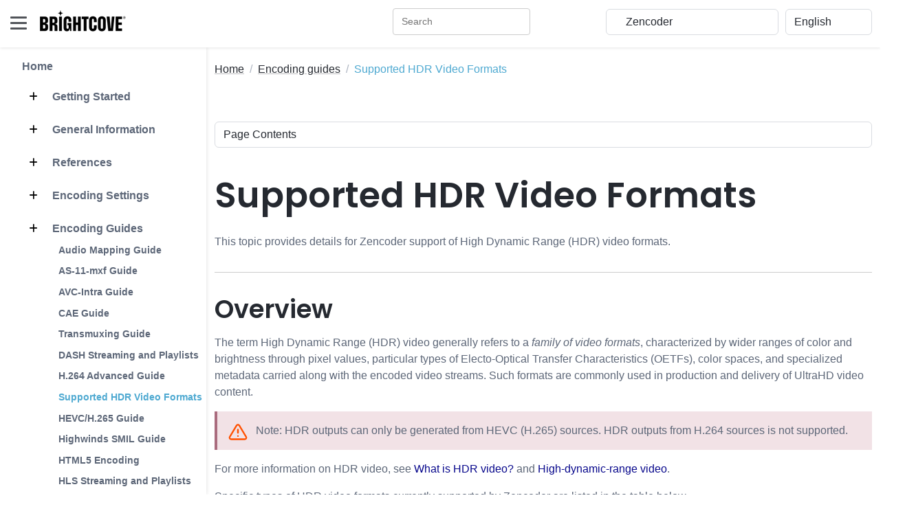

--- FILE ---
content_type: text/html
request_url: https://zencoder.support.brightcove.com/encoding-guides/hdr10-video-output.html
body_size: 77865
content:
<!DOCTYPE html>
<html lang="en"> 
    <head>
        <title>Supported HDR Video Formats</title>
        
        <!-- Meta -->
        <meta charset="utf-8">
        <meta http-equiv="X-UA-Compatible" content="IE=edge">
        <meta name="viewport" content="width=device-width, initial-scale=1.0">
        <meta name="description" content="This topic provides details for Zencoder support of High Dynamic Range (HDR) video formats.">
        
        <!-- Google Font -->
        <link href="/assets/s-site-assets-stylesheets/fonts/poppins.css" rel="stylesheet">
        <link rel="stylesheet" href="/assets/s-site-assets-stylesheets/fonts/articulat-site.css">
        <link href="/assets/s-site-assets-stylesheets/fonts/source-code-pro.css" rel="stylesheet">
        
        <!-- FontAwesome JS-->
        
        
        <link rel="stylesheet" href="https://cdnjs.cloudflare.com/ajax/libs/font-awesome/6.5.1/css/all.min.css" integrity="sha512-DTOQO9RWCH3ppGqcWaEA1BIZOC6xxalwEsw9c2QQeAIftl+Vegovlnee1c9QX4TctnWMn13TZye+giMm8e2LwA==" crossorigin="anonymous" referrerpolicy="no-referrer" />
        
        <!-- Plugins CSS -->
        <link rel="stylesheet" href="//cdnjs.cloudflare.com/ajax/libs/highlight.js/9.15.2/styles/atom-one-dark.min.css">
        <link rel="stylesheet" href="/assets/s-site-assets-template-stylesheets/plugins/simplelightbox/simple-lightbox.min.css">

        <!-- Theme CSS -->  
        <link id="theme-style" rel="stylesheet" href="/assets/s-site-assets-template-stylesheets/css/theme.css">
        <link rel="stylesheet" href="/assets/s-site-assets-stylesheets/prism.css">
        <link rel="stylesheet" href="/assets/s-site-assets-template-stylesheets/custom-css/styles.css">


        <!-- Google tag (gtag.js) -->
        <script async src="https://www.googletagmanager.com/gtag/js?id=G-XBJC11HF8Z"></script>
        <script translate="no">
        window.dataLayer = window.dataLayer || [];
        function gtag(){dataLayer.push(arguments);}
        gtag('js', new Date());

        gtag('config', 'G-XBJC11HF8Z');
        </script>
        <script src="/assets/s-site-assets-scripts/sixth-sense.js"></script>
        <script src="/assets/s-site-assets-scripts/feather.min.js"></script>

    </head> 

    <body class="docs-page">
        <div id="consent_blackbar"></div>
        <div id="teconsent"></div>
        <script async="async"
            src="https://url.us.m.mimecastprotect.com/s/5CgOCzpzDQU89lO9HgivF9GSgA?domain=consent.trustarc.com"></script>
        

<header class="header fixed-top">
  <div class="branding docs-branding">
    <div class="container-fluid position-relative py-2">
      <div class="docs-logo-wrapper">
        <button id="docs-sidebar-toggler" class="docs-sidebar-toggler"
          type="button">
          <span></span>
          <span></span>
          <span></span>
        </button>
        <div class="site-logo"><a class="navbar-brand"
            href="https://support.brightcove.com/"
            style="margin-left: 15px;">
            <img class="logo-icon me-2"
              src="/assets/s-site-assets-template-stylesheets/images/bc_logo_black_1@1x.png"
              alt="logo" style="margin-bottom: 9px;">
            <!-- <span class="logo-text">BRIGHTCOVE</span> -->
          </a></div>
      </div><!--//docs-logo-wrapper-->

      <div class="docs-top-utilities d-flex justify-content-end
        align-items-center">
        
        <!-- Search bar -->
        <div id="nav-search-box" class="top-search-box d-none d-lg-flex" style="margin-right: 10px ;"></div>

<select id="site_select" class="form-select select-focus" style="width:
          20%; margin-right: 10px;" translate="no">
          <option value="">Other Brightcove Docs</option>
          
          
          <option value="https://support.brightcove.com" translate="no">Documentation Home</option>
          
          
          
          <option value="https://support.brightcove.com/" translate="no">-- VIDEO CLOUD --</option>
          
          
          
          <option value="https://studio.support.brightcove.com" translate="no">&nbsp;&nbsp;&nbsp;&nbsp;Video Cloud Studio</option>
          
          
          
          <option value="https://mstudio.support.brightcove.com" translate="no">&nbsp;&nbsp;&nbsp;&nbsp;Marketing Studio</option>
          
          
          
          <option value="https://player.support.brightcove.com" translate="no">&nbsp;&nbsp;&nbsp;&nbsp;Brightcove Player Development</option>
          
          
          
          <option value="https://apis.support.brightcove.com" translate="no">&nbsp;&nbsp;&nbsp;&nbsp;Video Cloud Platform APIs</option>
          
          
          
          <option value="https://sdks.support.brightcove.com" translate="no">&nbsp;&nbsp;&nbsp;&nbsp;Video Cloud Device SDKs</option>
          
          
          
          <option value="https://integrations.support.brightcove.com" translate="no">&nbsp;&nbsp;&nbsp;&nbsp;Integrations and CMS Connectors</option>
          
          
          
          <option value="https://general.support.brightcove.com" translate="no">&nbsp;&nbsp;&nbsp;&nbsp;Video Cloud General Information</option>
          
          
          
          <option value="https://support.brightcove.com/" translate="no">-- VIDEO ESSENTIALS --</option>
          
          
          
          <option value="https://beacon-help.support.brightcove.com" translate="no">&nbsp;&nbsp;&nbsp;&nbsp;Brightcove Beacon Studio</option>
          
          
          
          <option value="https://beacon.support.brightcove.com" translate="no">&nbsp;&nbsp;&nbsp;&nbsp;Brightcove Beacon Classic</option>
          
          
          
          <option value="https://corptv.support.brightcove.com" translate="no">&nbsp;&nbsp;&nbsp;&nbsp;CorpTV</option>
          
          
          
          <option value="https://live.support.brightcove.com" translate="no">&nbsp;&nbsp;&nbsp;&nbsp;Brightcove Live</option>
          
          
          
          <option value="https://zencoder.support.brightcove.com" translate="no">&nbsp;&nbsp;&nbsp;&nbsp;Zencoder</option>
          
          
          
          <option value="https://support.brightcove.com/" translate="no">-- VIDEO CLOUD ADD-ONS --</option>
          
          
          
          <option value="https://gallery.support.brightcove.com" translate="no">&nbsp;&nbsp;&nbsp;&nbsp;Brightcove Gallery</option>
          
          
          
          <option value="https://studio.support.brightcove.com/social/index.html" translate="no">&nbsp;&nbsp;&nbsp;&nbsp;Brightcove Social</option>
          
          
          
          <option value="https://interactivity.support.brightcove.com/index.html" translate="no">&nbsp;&nbsp;&nbsp;&nbsp;Brightcove Interactivity</option>
          
          
          
          <option value="https://ssai.support.brightcove.com" translate="no">&nbsp;&nbsp;&nbsp;&nbsp;Brightcove SSAI</option>
          
          
          
          <option value="https://campaign.support.brightcove.com" translate="no">&nbsp;&nbsp;&nbsp;&nbsp;Brightcove Campaign</option>
          
          
          
          <option value="https://engage.support.brightcove.com" translate="no">&nbsp;&nbsp;&nbsp;&nbsp;Brightcove Engage</option>
          
          
        </select>

        <select id="language_select" class="form-select select-focus" style="width: 10%;"
          onchange="doGTranslate(this);" translate="no">
          <!-- <option value="">Select Language</option> -->
          <option value="en|en" translate="No">English</option>
          <option value="en|zh-TW" translate="No">繁體中文</option>
          <option value="en|fr" translate="No">Français</option>
          <option value="en|de" translate="No">Deutsch</option>
          <option value="en|ja" translate="No">日本語</option>
          <option value="en|ko" translate="No">한국어</option>
          <option value="en|es" translate="No">Español</option>
        </select>

        <script translate="no">
          /* <![CDATA[ */
          function doGTranslate(lang_pair) {if(lang_pair.value)lang_pair=lang_pair.value;if(lang_pair=='')return;var lang=lang_pair.split('|')[1];var plang=location.hostname.split('.')[0];if(plang.length !=2 && plang.toLowerCase() != 'zh-cn' && plang.toLowerCase() != 'zh-tw')plang='en';location.href=location.protocol+'//'+(lang == 'en' ? '' : lang+'.')+location.hostname.replace('www.', '').replace(RegExp('^' + plang + '\\.'), '')+location.pathname+location.search;}
          /* ]]> */
        </script>
      </div>
    </div>
  </div>
</header><!--//header-->

<div class="docs-wrapper">
  <div id="docs-sidebar" class="docs-sidebar" style="padding-right: 15px;">
    <div id="nav-search-box" class="top-search-box d-lg-none p-3"></div>
    <div class="row">
      
        <div id="side_nav" style="margin-left: 1em; display: inline-block; border-right: 1px solid #e5e5e6; padding-right: 1em;">
          
          <nav class="docs-nav sidenav" aria-label="Main">
            <ul class="site-nav" style="list-style-type: none;">
            
            
            
            <li class="nav-item section-title"><a class="nav-link" href="/index.html">Home</a></li>
            
            
            
            
            <li class="nav-item section-title"><a class="nav-link" href="/getting-started/index.html"><span class="theme-icon-holder me-2">
              <i class="fa-solid fa-plus"></i></span>&nbsp;Getting Started</a>
              <ul role="list" class="section-items list-unstyled nav flex-column pb-3" style="display:none;">
              
              
              
              <li class="nav-item"><a class="nav-link" href="/getting-started/overview-zencoder.html">Overview</a></li>
              
              
              
              
              
              <li class="nav-item"><a class="nav-link" href="/getting-started/quick-start-zencoder.html">Quick Start</a></li>
              
              
              
              
              
              <li class="nav-item"><a class="nav-link" href="/getting-started/getting-api-key.html">Getting an API Key</a></li>
              
              
              
              
              
              <li class="nav-item"><a class="nav-link" href="/getting-started/output-settings.html">Output Settings</a></li>
              
              
              
              
              
              <li class="nav-item"><a class="nav-link" href="/getting-started/creating-multiple-outputs.html">Creating Multiple Outputs</a></li>
              
              
              
            </ul>
            </li>
            
            
            
            <li class="nav-item section-title"><a class="nav-link" href="/general-information/index.html"><span class="theme-icon-holder me-2">
              <i class="fa-solid fa-plus"></i></span>&nbsp;General Information</a>
              <ul role="list" class="section-items list-unstyled nav flex-column pb-3" style="display:none;">
              
              
              
              <li class="nav-item"><a class="nav-link" href="/general-information/faq-basics.html">Basics</a></li>
              
              
              
              
              
              <li class="nav-item"><a class="nav-link" href="/general-information/faq-codecs-and-formats.html">Codecs And Formats</a></li>
              
              
              
              
              
              <li class="nav-item"><a class="nav-link" href="/general-information/faq-encoding.html">Encoding</a></li>
              
              
              
              
              
              <li class="nav-item"><a class="nav-link" href="/general-information/faq-file-transfers.html">File Transfers</a></li>
              
              
              
              
              
              <li class="nav-item"><a class="nav-link" href="/general-information/faq-zencoder-pricing.html">Zencoder Pricing</a></li>
              
              
              
              
              
              <li class="nav-item"><a class="nav-link" href="/general-information/faq-rate-limiting.html">Rate Limiting</a></li>
              
              
              
              
              
              <li class="nav-item"><a class="nav-link" href="/general-information/supported-video-and-audio-formats-codecs-and-containers.html">Supported Video and Audio Formats</a></li>
              
              
              
              
              
              <li class="nav-item"><a class="nav-link" href="/general-information/overview-context-aware-encoding.html">Overview: Context Aware Encoding</a></li>
              
              
              
              
              
              <li class="nav-item"><a class="nav-link" href="/general-information/getting-notifications-when-videos-are-finished.html">Getting Notifications When Videos Are Finished</a></li>
              
              
              
              
              
              <li class="nav-item"><a class="nav-link" href="/general-information/how-zencoder-saves-your-files-when-uploads-fail.html">How Zencoder Saves Files When Uploads Fail</a></li>
              
              
              
              
              
              <li class="nav-item"><a class="nav-link" href="/general-information/using-zencoder-s3.html">Using Zencoder with S3</a></li>
              
              
              
              
              
              <li class="nav-item"><a class="nav-link" href="/general-information/using-zencoder-azure.html">Using Zencoder with Azure</a></li>
              
              
              
              
              
              <li class="nav-item"><a class="nav-link" href="/general-information/using-zencoder-google-cloud-platform.html">Using Zencoder with Google Cloud Storage</a></li>
              
              
              
            </ul>
            </li>
            
            
            
            <li class="nav-item section-title"><a class="nav-link" href="/references/index.html"><span class="theme-icon-holder me-2">
              <i class="fa-solid fa-plus"></i></span>&nbsp;References</a>
              <ul role="list" class="section-items list-unstyled nav flex-column pb-3" style="display:none;">
              
              
              
              <li class="nav-item"><a class="nav-link" href="/references/reference.html">API Reference</a></li>
              
              
              
              
              
              <li class="nav-item"><a class="nav-link" href="/references/known-issues.html">Known Issues</a></li>
              
              
              
              
              
              <li class="nav-item"><a class="nav-link" href="/references/release-notes.html">Product Updates</a></li>
              
              
              
            </ul>
            </li>
            
            
            
            <li class="nav-item section-title"><a class="nav-link" href="/encoding-settings/index.html"><span class="theme-icon-holder me-2">
              <i class="fa-solid fa-plus"></i></span>&nbsp;Encoding Settings</a>
              <ul role="list" class="section-items list-unstyled nav flex-column pb-3" style="display:none;">
              
              

              <li class="nav-item subsection-title">
                
                <a class="nav-link" href="/encoding-settings/general/index.html">
                  <span class="theme-icon-holder me-2"><i class="fa-solid fa-minus"></i></span>&nbsp;General Settings</a>
                

                <ul role="list" class="section-items list-unstyled nav flex-column pb-3" style="display:none;">
                  
                  
                  
                  <li class="nav-item"><a class="nav-link" href="/encoding-settings/general/encoding-settings-job.html">Job Settings</a></li>
                  
                  
                  
                  
                  
                  <li class="nav-item"><a class="nav-link" href="/encoding-settings/general/encoding-settings-general-output-settings.html">General Output Settings</a></li>
                  
                  
                  
                  
                  
                  <li class="nav-item"><a class="nav-link" href="/encoding-settings/general/cae-settings.html">CAE Settings</a></li>
                  
                  
                  
                  
                  
                  <li class="nav-item"><a class="nav-link" href="/encoding-settings/general/encoding-settings-conditional-outputs.html">Conditional Outputs Settings</a></li>
                  
                  
                  
                  
                  
                  <li class="nav-item"><a class="nav-link" href="/encoding-settings/general/encoding-settings-notifications.html">Notifications Settings</a></li>
                  
                  
                  
                </ul>
              </li>
              
              
              

              <li class="nav-item subsection-title">
                
                <a class="nav-link" href="/encoding-settings/general-audio-video/index.html">
                  <span class="theme-icon-holder me-2"><i class="fa-solid fa-minus"></i></span>&nbsp;Audio/Video Settings</a>
                

                <ul role="list" class="section-items list-unstyled nav flex-column pb-3" style="display:none;">
                  
                  
                  
                  <li class="nav-item"><a class="nav-link" href="/encoding-settings/general-audio-video/encoding-settings-audio.html">Audio Settings</a></li>
                  
                  
                  
                  
                  
                  <li class="nav-item"><a class="nav-link" href="/encoding-settings/general-audio-video/encoding-settings-audio-processing.html">Audio Processing Settings</a></li>
                  
                  
                  
                  
                  
                  <li class="nav-item"><a class="nav-link" href="/encoding-settings/general-audio-video/encoding-settings-video.html">Video Settings</a></li>
                  
                  
                  
                  
                  
                  <li class="nav-item"><a class="nav-link" href="/encoding-settings/general-audio-video/encoding-settings-video-processing.html">Video Processing Settings</a></li>
                  
                  
                  
                  
                  
                  <li class="nav-item"><a class="nav-link" href="/encoding-settings/general-audio-video/encoding-settings-broadcast.html">Broadcast Settings</a></li>
                  
                  
                  
                  
                  
                  <li class="nav-item"><a class="nav-link" href="/encoding-settings/general-audio-video/encoding-settings-frame-rate.html">Frame Rate Settings</a></li>
                  
                  
                  
                  
                  
                  <li class="nav-item"><a class="nav-link" href="/encoding-settings/general-audio-video/encoding-settings-rate-control.html">Rate Control Settings</a></li>
                  
                  
                  
                  
                  
                  <li class="nav-item"><a class="nav-link" href="/encoding-settings/general-audio-video/encoding-settings-resolution.html">Resolution Settings</a></li>
                  
                  
                  
                  
                  
                  <li class="nav-item"><a class="nav-link" href="/encoding-settings/general-audio-video/encoding-settings-segmented-streaming.html">Segmented Streaming Settings</a></li>
                  
                  
                  
                  
                  
                  <li class="nav-item"><a class="nav-link" href="/encoding-settings/general-audio-video/encoding-settings-transmuxing.html">Transmuxing Settings</a></li>
                  
                  
                  
                </ul>
              </li>
              
              
              

              <li class="nav-item subsection-title">
                
                <a class="nav-link" href="/encoding-settings/formats-codecs/index.html">
                  <span class="theme-icon-holder me-2"><i class="fa-solid fa-minus"></i></span>&nbsp;Format and Codecs Settings</a>
                

                <ul role="list" class="section-items list-unstyled nav flex-column pb-3" style="display:none;">
                  
                  
                  
                  <li class="nav-item"><a class="nav-link" href="/encoding-settings/formats-codecs/encoding-settings-format-and-codecs.html">Format/Codecs Settings</a></li>
                  
                  
                  
                  
                  
                  <li class="nav-item"><a class="nav-link" href="/encoding-settings/formats-codecs/encoding-settings-aac.html">AAC Settings</a></li>
                  
                  
                  
                  
                  
                  <li class="nav-item"><a class="nav-link" href="/encoding-settings/formats-codecs/encoding-settings-flv.html">FLV Settings</a></li>
                  
                  
                  
                  
                  
                  <li class="nav-item"><a class="nav-link" href="/encoding-settings/formats-codecs/encoding-settings-hdr10.html">HDR Settings</a></li>
                  
                  
                  
                  
                  
                  <li class="nav-item"><a class="nav-link" href="/encoding-settings/formats-codecs/encoding-settings-h264.html">H.264 Settings</a></li>
                  
                  
                  
                  
                  
                  <li class="nav-item"><a class="nav-link" href="/encoding-settings/formats-codecs/encoding-settings-mp4.html">MP4 Settings</a></li>
                  
                  
                  
                  
                  
                  <li class="nav-item"><a class="nav-link" href="/encoding-settings/formats-codecs/encoding-settings-vp6.html">VP6 Settings</a></li>
                  
                  
                  
                </ul>
              </li>
              
              
              

              <li class="nav-item subsection-title">
                
                <a class="nav-link" href="/encoding-settings/assets/index.html">
                  <span class="theme-icon-holder me-2"><i class="fa-solid fa-minus"></i></span>&nbsp;Media Asset Settings</a>
                

                <ul role="list" class="section-items list-unstyled nav flex-column pb-3" style="display:none;">
                  
                  
                  
                  <li class="nav-item"><a class="nav-link" href="/encoding-settings/assets/encoding-settings-auto-captions.html">Auto Captions</a></li>
                  
                  
                  
                  
                  
                  <li class="nav-item"><a class="nav-link" href="/encoding-settings/assets/encoding-settings-captions.html">Captions Settings</a></li>
                  
                  
                  
                  
                  
                  <li class="nav-item"><a class="nav-link" href="/encoding-settings/assets/encoding-settings-clips.html">Clips Settings</a></li>
                  
                  
                  
                  
                  
                  <li class="nav-item"><a class="nav-link" href="/encoding-settings/assets/encoding-settings-thumbnails.html">Thumbnails Settings</a></li>
                  
                  
                  
                  
                  
                  <li class="nav-item"><a class="nav-link" href="/encoding-settings/assets/encoding-settings-watermarks.html">Watermarks Settings</a></li>
                  
                  
                  
                </ul>
              </li>
              
              
              

              <li class="nav-item subsection-title">
                
                <a class="nav-link" href="/encoding-settings/content-protection/index.html">
                  <span class="theme-icon-holder me-2"><i class="fa-solid fa-minus"></i></span>&nbsp;Content Protection Settings</a>
                

                <ul role="list" class="section-items list-unstyled nav flex-column pb-3" style="display:none;">
                  
                  
                  
                  <li class="nav-item"><a class="nav-link" href="/encoding-settings/content-protection/encoding-settings-encryption.html">Encryption Settings</a></li>
                  
                  
                  
                  
                  
                  <li class="nav-item"><a class="nav-link" href="/encoding-settings/content-protection/encoding-settings-decryption.html">Decryption Settings</a></li>
                  
                  
                  
                  
                  
                  <li class="nav-item"><a class="nav-link" href="/encoding-settings/content-protection/encoding-settings-drm.html">DRM Settings</a></li>
                  
                  
                  
                </ul>
              </li>
              
              
              

              <li class="nav-item subsection-title">
                
                <a class="nav-link" href="/encoding-settings/sources-destinations/index.html">
                  <span class="theme-icon-holder me-2"><i class="fa-solid fa-minus"></i></span>&nbsp;Sources/Destination Settings</a>
                

                <ul role="list" class="section-items list-unstyled nav flex-column pb-3" style="display:none;">
                  
                  
                  
                  <li class="nav-item"><a class="nav-link" href="/encoding-settings/sources-destinations/encoding-settings-s3-settings.html">S3 Settings</a></li>
                  
                  
                  
                  
                  
                  <li class="nav-item"><a class="nav-link" href="/encoding-settings/sources-destinations/encoding-settings-aspera.html">Aspera Settings</a></li>
                  
                  
                  
                </ul>
              </li>
              
              
            </ul>
            </li>
            
            
            
            <li class="nav-item section-title"><a class="nav-link" href="/encoding-guides/index.html"><span class="theme-icon-holder me-2">
              <i class="fa-solid fa-plus"></i></span>&nbsp;Encoding Guides</a>
              <ul role="list" class="section-items list-unstyled nav flex-column pb-3" style="display:none;">
              
              
              
              <li class="nav-item"><a class="nav-link" href="/encoding-guides/advanced-audio-mapping-guide.html">Audio Mapping Guide</a></li>
              
              
              
              
              
              <li class="nav-item"><a class="nav-link" href="/encoding-guides/as11-mxf.html">AS-11-mxf Guide</a></li>
              
              
              
              
              
              <li class="nav-item"><a class="nav-link" href="/encoding-guides/avc-intra-guide.html">AVC-Intra Guide</a></li>
              
              
              
              
              
              <li class="nav-item"><a class="nav-link" href="/encoding-guides/cae-guide.html">CAE Guide</a></li>
              
              
              
              
              
              <li class="nav-item"><a class="nav-link" href="/encoding-guides/creating-mp4-and-hls-outputs-together.html">Transmuxing Guide</a></li>
              
              
              
              
              
              <li class="nav-item"><a class="nav-link" href="/encoding-guides/dash-streaming-and-playlists.html">DASH Streaming and Playlists</a></li>
              
              
              
              
              
              <li class="nav-item"><a class="nav-link" href="/encoding-guides/h264-advanced-guide.html">H.264 Advanced Guide</a></li>
              
              
              
              
              
              <li class="nav-item"><a class="nav-link" href="/encoding-guides/hdr10-video-output.html" aria-current="page">Supported HDR Video Formats</a></li>
              
              
              
              
              
              <li class="nav-item"><a class="nav-link" href="/encoding-guides/hevch265-guide.html">HEVC/H.265 Guide</a></li>
              
              
              
              
              
              <li class="nav-item"><a class="nav-link" href="/encoding-guides/highwinds-smil.html">Highwinds SMIL Guide</a></li>
              
              
              
              
              
              <li class="nav-item"><a class="nav-link" href="/encoding-guides/html5-encoding.html">HTML5 Encoding</a></li>
              
              
              
              
              
              <li class="nav-item"><a class="nav-link" href="/encoding-guides/http-live-segmented-streaming-and-playlists.html">HLS Streaming and Playlists</a></li>
              
              
              
              
              
              <li class="nav-item"><a class="nav-link" href="/encoding-guides/http-live-streaming-using-fragmented-mp4.html">HLS using fragmented MP4</a></li>
              
              
              
              
              
              <li class="nav-item"><a class="nav-link" href="/encoding-guides/iosmobile-encoding.html">iOS/Mobile Encoding Guide</a></li>
              
              
              
              
              
              <li class="nav-item"><a class="nav-link" href="/encoding-guides/microsoft-smooth-streaming.html">Microsoft Smooth Streaming</a></li>
              
              
              
              
              
              <li class="nav-item"><a class="nav-link" href="/encoding-guides/using-quality-based-encoding-modes-streaming-video.html">Quality-Based Encoding Modes for Streaming</a></li>
              
              
              
              
              
              <li class="nav-item"><a class="nav-link" href="/encoding-guides/vp6-advanced-guide.html">VP6 Advanced Guide</a></li>
              
              
              
              
              
              <li class="nav-item"><a class="nav-link" href="/encoding-guides/vp9-guide.html">VP9 Guide</a></li>
              
              
              
            </ul>
            </li>
            
            
            
            <li class="nav-item section-title"><a class="nav-link" href="/error-troubleshooting/index.html"><span class="theme-icon-holder me-2">
              <i class="fa-solid fa-plus"></i></span>&nbsp;Errors/Troubleshooting</a>
              <ul role="list" class="section-items list-unstyled nav flex-column pb-3" style="display:none;">
              
              
              
              <li class="nav-item"><a class="nav-link" href="/error-troubleshooting/problems.html">Common Problems</a></li>
              
              
              
              
              
              <li class="nav-item"><a class="nav-link" href="/error-troubleshooting/region-outages.html">Region Outages</a></li>
              
              
              
              
              
              <li class="nav-item"><a class="nav-link" href="/error-troubleshooting/when-should-i-retry-failed-jobs.html">When to Retry Failed Jobs</a></li>
              
              
              
              

              <li class="nav-item subsection-title">
                
                <a class="nav-link" href="/error-troubleshooting/error-codes/index.html">
                  <span class="theme-icon-holder me-2"><i class="fa-solid fa-minus"></i></span>&nbsp;Error Codes</a>
                

                <ul role="list" class="section-items list-unstyled nav flex-column pb-3" style="display:none;">
                  
                  
                  
                  <li class="nav-item"><a class="nav-link" href="/error-troubleshooting/error-codes/error-akamainetstoragefilesizeerror.html">AkamaiNetStorageFileSizeError</a></li>
                  
                  
                  
                  
                  
                  <li class="nav-item"><a class="nav-link" href="/error-troubleshooting/error-codes/error-checksummismatcherror.html">ChecksumMismatchError</a></li>
                  
                  
                  
                  
                  
                  <li class="nav-item"><a class="nav-link" href="/error-troubleshooting/error-codes/error-dimensiontoosmallerror.html">DimensionTooSmallError</a></li>
                  
                  
                  
                  
                  
                  <li class="nav-item"><a class="nav-link" href="/error-troubleshooting/error-codes/error-downloadaccessdeniederror.html">DownloadAccessDeniedError</a></li>
                  
                  
                  
                  
                  
                  <li class="nav-item"><a class="nav-link" href="/error-troubleshooting/error-codes/error-downloadfailureerror.html">DownloadFailureError</a></li>
                  
                  
                  
                  
                  
                  <li class="nav-item"><a class="nav-link" href="/error-troubleshooting/error-codes/error-downloadtimeouterror.html">DownloadTimeoutError</a></li>
                  
                  
                  
                  
                  
                  <li class="nav-item"><a class="nav-link" href="/error-troubleshooting/error-codes/error-filenotfounderror.html">FileNotFoundError</a></li>
                  
                  
                  
                  
                  
                  <li class="nav-item"><a class="nav-link" href="/error-troubleshooting/error-codes/error-filepermanentlymovederror.html">FilePermanentlyMovedError</a></li>
                  
                  
                  
                  
                  
                  <li class="nav-item"><a class="nav-link" href="/error-troubleshooting/error-codes/error-inaccuratedurationerror.html">InaccurateDurationError</a></li>
                  
                  
                  
                  
                  
                  <li class="nav-item"><a class="nav-link" href="/error-troubleshooting/error-codes/error-incompatiblewithdynamicprofileserror.html">IncompatibleWithDynamicProfilesError</a></li>
                  
                  
                  
                  
                  
                  <li class="nav-item"><a class="nav-link" href="/error-troubleshooting/error-codes/error-inputfilenotfound.html">InputFileNotFound</a></li>
                  
                  
                  
                  
                  
                  <li class="nav-item"><a class="nav-link" href="/error-troubleshooting/error-codes/error-invalidaccesskeyiderror.html">InvalidAccessKeyIdError</a></li>
                  
                  
                  
                  
                  
                  <li class="nav-item"><a class="nav-link" href="/error-troubleshooting/error-codes/error-invalidaudiosettingserror.html">InvalidAudioSettingsError</a></li>
                  
                  
                  
                  
                  
                  <li class="nav-item"><a class="nav-link" href="/error-troubleshooting/error-codes/error-invalidcodeccombinationerror.html">InvalidCodecCombinationError</a></li>
                  
                  
                  
                  
                  
                  <li class="nav-item"><a class="nav-link" href="/error-troubleshooting/error-codes/error-invaliddownloadedfiletypeerror.html">InvalidDownloadedFileTypeError</a></li>
                  
                  
                  
                  
                  
                  <li class="nav-item"><a class="nav-link" href="/error-troubleshooting/error-codes/error-invalidencryptionsettingserror.html">InvalidEncryptionSettingsError</a></li>
                  
                  
                  
                  
                  
                  <li class="nav-item"><a class="nav-link" href="/error-troubleshooting/error-codes/error-invalidfilepatherror.html">InvalidFilePathError</a></li>
                  
                  
                  
                  
                  
                  <li class="nav-item"><a class="nav-link" href="/error-troubleshooting/error-codes/error-invalidformatcodecerror.html">InvalidFormatCodecError</a></li>
                  
                  
                  
                  
                  
                  <li class="nav-item"><a class="nav-link" href="/error-troubleshooting/error-codes/error-invalidframerateerror.html">InvalidFrameRateError</a></li>
                  
                  
                  
                  
                  
                  <li class="nav-item"><a class="nav-link" href="/error-troubleshooting/error-codes/error-invalidusernameorpassworderror.html">InvalidUsernameOrPasswordError</a></li>
                  
                  
                  
                  
                  
                  <li class="nav-item"><a class="nav-link" href="/error-troubleshooting/error-codes/error-invalidvideobitrateerror.html">InvalidVideoBitrateError</a></li>
                  
                  
                  
                  
                  
                  <li class="nav-item"><a class="nav-link" href="/error-troubleshooting/error-codes/error-invalidvideosettingserror.html">InvalidVideoSettingsError</a></li>
                  
                  
                  
                  
                  
                  <li class="nav-item"><a class="nav-link" href="/error-troubleshooting/error-codes/error-nomediaerror.html">NoMediaError</a></li>
                  
                  
                  
                  
                  
                  <li class="nav-item"><a class="nav-link" href="/error-troubleshooting/error-codes/error-quicktimereferenceerror.html">QuicktimeReferenceError</a></li>
                  
                  
                  
                  
                  
                  <li class="nav-item"><a class="nav-link" href="/error-troubleshooting/error-codes/error-remoteserverproblemerror.html">RemoteServerProblemError</a></li>
                  
                  
                  
                  
                  
                  <li class="nav-item"><a class="nav-link" href="/error-troubleshooting/error-codes/error-rtmpauthfailederror.html">RTMPAuthFailedError</a></li>
                  
                  
                  
                  
                  
                  <li class="nav-item"><a class="nav-link" href="/error-troubleshooting/error-codes/error-rtmpmaxstreamsxidreached.html">RTMPMaxStreamsXIdReached</a></li>
                  
                  
                  
                  
                  
                  <li class="nav-item"><a class="nav-link" href="/error-troubleshooting/error-codes/error-rtmpstreamnamealreadyinuse.html">RTMPStreamNameAlreadyInUse</a></li>
                  
                  
                  
                  
                  
                  <li class="nav-item"><a class="nav-link" href="/error-troubleshooting/error-codes/error-s3bucketnotfounderror.html">S3BucketNotFoundError</a></li>
                  
                  
                  
                  
                  
                  <li class="nav-item"><a class="nav-link" href="/error-troubleshooting/error-codes/error-segmentingerror.html">SegmentingError</a></li>
                  
                  
                  
                  
                  
                  <li class="nav-item"><a class="nav-link" href="/error-troubleshooting/error-codes/error-skippedsourceerror.html">SkippedSourceError</a></li>
                  
                  
                  
                  
                  
                  <li class="nav-item"><a class="nav-link" href="/error-troubleshooting/error-codes/error-thumbnailerror.html">ThumbnailError</a></li>
                  
                  
                  
                  
                  
                  <li class="nav-item"><a class="nav-link" href="/error-troubleshooting/error-codes/error-transcodingerror.html">TranscodingError</a></li>
                  
                  
                  
                  
                  
                  <li class="nav-item"><a class="nav-link" href="/error-troubleshooting/error-codes/error-transferinvalidgranteegroupurlerror.html">Transfer::InvalidGranteeGroupURLError</a></li>
                  
                  
                  
                  
                  
                  <li class="nav-item"><a class="nav-link" href="/error-troubleshooting/error-codes/error-transferinvalidgranteeiderror.html">Transfer::InvalidGranteeIDError</a></li>
                  
                  
                  
                  
                  
                  <li class="nav-item"><a class="nav-link" href="/error-troubleshooting/error-codes/error-truncatedfileerror.html">TruncatedFileError</a></li>
                  
                  
                  
                  
                  
                  <li class="nav-item"><a class="nav-link" href="/error-troubleshooting/error-codes/error-unabletocreatedynamicprofileserror.html">UnableToCreateDynamicProfilesError</a></li>
                  
                  
                  
                  
                  
                  <li class="nav-item"><a class="nav-link" href="/error-troubleshooting/error-codes/error-unexpecteddownloadproblemerror.html">UnexpectedDownloadProblemError</a></li>
                  
                  
                  
                  
                  
                  <li class="nav-item"><a class="nav-link" href="/error-troubleshooting/error-codes/error-unexpectedffmpegresult.html">UnexpectedFfmpegResult</a></li>
                  
                  
                  
                  
                  
                  <li class="nav-item"><a class="nav-link" href="/error-troubleshooting/error-codes/error-unexpectedmplayerresult.html">UnexpectedMplayerResult</a></li>
                  
                  
                  
                  
                  
                  <li class="nav-item"><a class="nav-link" href="/error-troubleshooting/error-codes/error-unexpectedprogenresult.html">UnexpectedProgenResult</a></li>
                  
                  
                  
                  
                  
                  <li class="nav-item"><a class="nav-link" href="/error-troubleshooting/error-codes/error-unexpectedresulterror.html">UnexpectedResultError</a></li>
                  
                  
                  
                  
                  
                  <li class="nav-item"><a class="nav-link" href="/error-troubleshooting/error-codes/error-unexpecteduploadproblemerror.html">UnexpectedUploadProblemError</a></li>
                  
                  
                  
                  
                  
                  <li class="nav-item"><a class="nav-link" href="/error-troubleshooting/error-codes/error-unexpectedx264result.html">UnexpectedX264Result</a></li>
                  
                  
                  
                  
                  
                  <li class="nav-item"><a class="nav-link" href="/error-troubleshooting/error-codes/error-unreadablefileerror.html">UnreadableFileError</a></li>
                  
                  
                  
                  
                  
                  <li class="nav-item"><a class="nav-link" href="/error-troubleshooting/error-codes/error-unsupportedcodecerror.html">UnsupportedCodecError</a></li>
                  
                  
                  
                  
                  
                  <li class="nav-item"><a class="nav-link" href="/error-troubleshooting/error-codes/error-unsupportedencodingerror.html">UnsupportedEncodingError</a></li>
                  
                  
                  
                  
                  
                  <li class="nav-item"><a class="nav-link" href="/error-troubleshooting/error-codes/error-unsupportedencryptionerror.html">UnsupportedEncryptionError</a></li>
                  
                  
                  
                  
                  
                  <li class="nav-item"><a class="nav-link" href="/error-troubleshooting/error-codes/error-unsupportedtranscodecombinationerror.html">UnsupportedTranscodeCombinationError</a></li>
                  
                  
                  
                  
                  
                  <li class="nav-item"><a class="nav-link" href="/error-troubleshooting/error-codes/error-uploadaccessdeniederror.html">UploadAccessDeniedError</a></li>
                  
                  
                  
                  
                  
                  <li class="nav-item"><a class="nav-link" href="/error-troubleshooting/error-codes/error-uploadfailureerror.html">UploadFailureError</a></li>
                  
                  
                  
                  
                  
                  <li class="nav-item"><a class="nav-link" href="/error-troubleshooting/error-codes/error-uploadservernotfounderror.html">UploadServerNotFoundError</a></li>
                  
                  
                  
                  
                  
                  <li class="nav-item"><a class="nav-link" href="/error-troubleshooting/error-codes/error-uploadtimeouterror.html">UploadTimeoutError</a></li>
                  
                  
                  
                  
                  
                  <li class="nav-item"><a class="nav-link" href="/error-troubleshooting/error-codes/error-workertimeouterror.html">WorkerTimeoutError</a></li>
                  
                  
                  
                </ul>
              </li>
              
              
            </ul>
            </li>
            
            
            
            <li class="nav-item section-title"><a class="nav-link" href="/integration/index.html"><span class="theme-icon-holder me-2">
              <i class="fa-solid fa-plus"></i></span>&nbsp;Integration</a>
              <ul role="list" class="section-items list-unstyled nav flex-column pb-3" style="display:none;">
              
              
              
              <li class="nav-item"><a class="nav-link" href="/integration/faq-integration-libraries.html">Integration libraries</a></li>
              
              
              
              
              
              <li class="nav-item"><a class="nav-link" href="/integration/100-integration-reliability.html">100% Integration Reliability</a></li>
              
              
              
              
              
              <li class="nav-item"><a class="nav-link" href="/integration/test-jobs-and-integration-mode.html">Test Jobs and Integration Mode</a></li>
              
              
              
              
              
              <li class="nav-item"><a class="nav-link" href="/integration/using-read-only-api-keys.html">Using Read-only API Keys</a></li>
              
              
              
            </ul>
            </li>
            
            
            
            <li class="nav-item section-title"><a class="nav-link" href="/support/index.html"><span class="theme-icon-holder me-2">
              <i class="fa-solid fa-plus"></i></span>&nbsp;Support</a>
              <ul role="list" class="section-items list-unstyled nav flex-column pb-3" style="display:none;">
              
              
              
              <li class="nav-item"><a class="nav-link" href="/support/viewing-brightcove-system-status-page.html">Viewing the Brightcove System Status Page</a></li>
              
              
              
              
              
              <li class="nav-item"><a class="nav-link" href="/support/contact-sales.html">Contact Sales</a></li>
              
              
              
              
              
              <li class="nav-item"><a class="nav-link" href="/support/opening-case-with-brightcove-support.html">Opening a Support Case</a></li>
              
              
              
              
              
              <li class="nav-item"><a class="nav-link" href="/support/reset-support-portal-password.html">Reset Your Support Portal Password</a></li>
              
              
              
            </ul>
            </li>
            
            
          </ul>
          </nav>
        </div>
      </div>
    </div><!--//docs-sidebar-->
  </div>
</div>

<div style="margin-top: 20px;">
  <div class="docs-content" style="padding-bottom: 0px;">
    <div class="container">
      <div class="docs-overview">
        <nav aria-label="breadcrumb">
          <ol class="breadcrumb">
            
            <li class="breadcrumb-item"><a class="theme-link" href="/">Home</a></li>
            
            
            <li class="breadcrumb-item"><a class="theme-link" href="/encoding-guides/">Encoding guides</a></li>
            
            
            
            <li class="breadcrumb-item active" aria-current="page">Supported HDR Video Formats</li>
            
            
          </ol>
        </nav>
      </div>
    </div>
  </div>
</div>
<div class="docs-content">
  <div class="container">
    <div class="docs-overview py-5">
      
      <div class="centered-inpage-nav" id="centered_inpage_nav">
        <nav id="centered_toc">
          <select id="centered_in_page_toc" class="form-select select-focus"></select>
        </nav>
      </div>
      <br>
      
      
<h1>Supported HDR Video Formats</h1>
<article class="bcls-article">
  <summary>This topic provides details for Zencoder support of High Dynamic Range (HDR) video formats.</summary>

  <!-- REPLACE HDR_FORMAT FOR video_color_format -->

  <section class="bcls-section">
    <h2 id="Overview">Overview</h2>

    <p>The term High Dynamic Range (HDR) video generally refers to a <em>family of video formats</em>, characterized by wider ranges of color and brightness through pixel values, particular types of Electo-Optical Transfer Characteristics (OETFs), color spaces, and specialized metadata carried along with the encoded video streams. Such formats are commonly used in production and delivery of UltraHD video content.</p>

    <aside class="bcls-aside bcls-aside--warning language-editable">Note: HDR outputs can only be generated from HEVC (H.265) sources. HDR outputs from H.264 sources is not supported.</aside>

    <p>For more information on HDR video, see <a href="https://www.videomaker.com/how-to/technology/what-is-hdr-video/">What is HDR video?</a> and <a href="https://en.wikipedia.org/wiki/High-dynamic-range_video">High-dynamic-range video</a>.</p>

    <p>Specific types of HDR video formats currently supported by Zencoder are listed in the table below.</p>
    <table class="bcls-table">
      <caption class="bcls-caption--table">Support HDR Formats</caption>
      <thead class="bcls-table__head">
        <tr>
          <th>HDR format</th>
          <th>Pixel depth</th>
          <th>Pixel range</th>
          <th>Primary colors</th>
          <th>Color space</th>
          <th>OETF</th>
          <th>Mastering display metadata</th>
          <th>Content light level metadata</th>
          <th>Dynamic metadata</th>
        </tr>
      </thead>
      <tbody class="bcls-table__body">
        <tr>
          <td>HLG10 <sup><strong><a href="#note1-1">[1-1]</a></strong></sup></td>
          <td>10</td>
          <td>limited</td>
          <td>BT.2020 <sup><strong><a href="#note1-4">[1-4]</a></strong></sup></td>
          <td>Y'C'<sub>B</sub>C'<sub>R</sub> <sup><strong><a href="#note1-5">[1-5]</a></strong></sup></td>
          <td>HLG <sup><strong><a href="#note1-7">[1-7]</a></strong></sup></td>
          <td></td>
          <td></td>
          <td></td>
        </tr>
        <tr>
          <td>PQ10 <sup><strong><a href="#note1-1">[1-1]</a></strong></sup></td>
          <td>10</td>
          <td>limited</td>
          <td>BT.2020 <sup><strong><a href="#note1-4">[1-4]</a></strong></sup></td>
          <td>Y'C'<sub>B</sub>C'<sub>R</sub> <sup><strong><a href="#note1-5">[1-5]</a></strong></sup></td>
          <td>PQ <sup><strong><a href="#note1-8">[1-8]</a></strong></sup></td>
          <td></td>
          <td></td>
          <td></td>
        </tr>
        <tr>
          <td>HDR10 <sup><strong><a href="#note1-1">[1-1]</a></strong></sup></td>
          <td>10</td>
          <td>limited</td>
          <td>BT.2020 <sup><strong><a href="#note1-4">[1-4]</a></strong></sup></td>
          <td>Y'C'<sub>B</sub>C'<sub>R</sub> <sup><strong><a href="#note1-5">[1-5]</a></strong></sup></td>
          <td>PQ <sup><strong><a href="#note1-8">[1-8]</a></strong></sup></td>
          <td>SMPTE 2086 <sup><strong><a href="#note1-9">[1-9]</a></strong></sup></td>
          <td>CAE 861.3 <sup><strong><a href="#note1-10">[1-10]</a></strong></sup></td>
          <td></td>
        </tr>
        <tr>
          <td>DolbyVision 8.1 <sup><strong><a href="#note1-2">[1-2]</a></strong></sup></td>
          <td>10</td>
          <td>limited</td>
          <td>BT.2020 <sup><strong><a href="#note1-4">[1-4]</a></strong></sup></td>
          <td>Y'C'<sub>B</sub>C'<sub>R</sub> <sup><strong><a href="#note1-5">[1-5]</a></strong></sup></td>
          <td>PQ <sup><strong><a href="#note1-8">[1-8]</a></strong></sup></td>
          <td>SMPTE 2086 <sup><strong><a href="#note1-9">[1-9]</a></strong></sup></td>
          <td>CAE 861.3 <sup><strong><a href="#note1-10">[1-10]</a></strong></sup></td>
          <td>SMPTE 2094-10 <sup><strong><a href="#note1-11">[1-11]</a></strong></sup></td>
        </tr>
        <tr>
          <td>DolbyVision 5 <sup><strong><a href="#note1-3">[1-3]</a></strong></sup></td>
          <td>10</td>
          <td>full</td>
          <td>BT.2020 <sup><strong><a href="#note1-4">[1-4]</a></strong></sup></td>
          <td>IC<sub>t</sub>C<sub>p</sub> <sup><strong><a href="#note1-6">[1-6]</a></strong></sup></td>
          <td>PQ <sup><strong><a href="#note1-8">[1-8]</a></strong></sup></td>
          <td></td>
          <td></td>
          <td>SMPTE 2094-10 <sup><strong><a href="#note1-11">[1-11]</a></strong></sup></td>
        </tr>
        <!-- <tr>
          <td>SDR<sup><strong><a href="#note1-1">[1-12]</a></strong></sup></td>
          <td>8</td>
          <td>limited</td>
          <td>BT.709 <sup><strong><a href="#note1-4">[1-4]</a></strong></sup></td>
          <td></td>
          <td></td>
          <td></td>
          <td></td>
          <td></td>
        </tr>
        <tr>
          <td>WCG <sup><strong><a href="#note1-1">[1-13]</a></strong></sup></td>
          <td>8 or 10</td>
          <td>limited</td>
          <td>BT.2020 <sup><strong><a href="#note1-4">[1-4]</a></strong></sup></td>
          <td></td>
          <td></td>
          <td></td>
          <td></td>
          <td></td>
        </tr> -->
    </table>
    <h3>Notes</h3>
    <ul>
      <li id="note1-1"><sup><strong>[1-1]</strong></sup> HLG10, PQ10, and HDR10 refer to HDR formats defined by the <a href="https://ultrahdforum.org/guidelines/">UltraHD Forum Guidelines</a></li>
      <li id="note1-2"><sup><strong>[1-2]</strong></sup> DolbyVision 8.1 refers to DolbyVision Profile 8, with signal compatibility ID 1, defined by the <a href="https://www.dolby.com/us/en/technologies/dolby-vision/dolby-vision-profiles-levels.pdf">DolbyVision Profiles and Levels</a> specification</li>
      <li id="note1-3"><sup><strong>[1-3]</strong></sup> DolbyVision 5 refers to DolbyVision Profile 5, defined by the <a href="https://www.dolby.com/us/en/technologies/dolby-vision/dolby-vision-profiles-levels.pdf">DolbyVision Profiles and Levels</a> specification</li>
      <li id="note1-4"><sup><strong>[1-4]</strong></sup> BT.2020 refers to the colorimetry system defined by <a href="https://www.itu.int/rec/R-REC-BT.2020/en">ITU-R Rec. BT.2020</a></li>
      <li id="note1-5"><sup><strong>[1-5]</strong></sup> Y'C'<sub>B</sub>C'<sub>R</sub> refers to the Y'C'<sub>B</sub>C'<sub>R</sub> non-constant luminance color space defined by <a href="https://www.itu.int/rec/R-REC-BT.2020/en">ITU-R Rec. BT.2020</a></li>
      <li id="note1-6"><sup><strong>[1-6]</strong></sup> IC<sub>t</sub>C<sub>p</sub> refers to the IC<sub>t</sub>C<sub>p</sub> color space defined by <a href="https://www.itu.int/rec/R-REC-BT.2100/en">ITU-R Rec. BT.2100</a></li>
      <li id="note1-7"><sup><strong>[1-7]</strong></sup> HLG refers to the Hybrid Log Gamma (HLG) transfer function defined by <a href="https://www.itu.int/rec/R-REC-BT.2100/en">ITU-R Rec. BT.2100</a></li>
      <li id="note1-8"><sup><strong>[1-8]</strong></sup> PQ refers to the Perceptual Quantizer (PQ) transfer function defined by <a href="https://www.itu.int/rec/R-REC-BT.2100/en">ITU-R Rec. BT.2100</a></li>
      <li id="note1-9"><sup><strong>[1-9]</strong></sup> SMPTE 2086 refers to the master display characteristics defined by <a href="https://ieeexplore.ieee.org/document/8353899">SMPTE ST 2086</a></li>
      <li id="note1-10"><sup><strong>[1-10]</strong></sup> CAE 861.3 refers to the content light level parameters defined by <a href="https://standards.cta.tech/apps/group_public/project/details.php?project_id=185">CAE 861.3</a></li>
      <li id="note1-11"><sup><strong>[1-11]</strong></sup> SMPTE 2094-10 refers to the DolbyVision dynamic metadata defined by <a href="https://ieeexplore.ieee.org/document/7513370">SMPTE ST 2094-10</a></li>
    </ul>
    <p>Information about specifics of carriage of such formats within video codec bitstreams, container formats, as well as DASH and HLS streaming systems, can be found in following documents:
    <ul>
      <li><a href="https://www.itu.int/rec/T-REC-H.265">HEVC standard</a></li>
      <li><a href="https://ultrahdforum.org/guidelines/">UltraHD Forum Guidelines</a></li>
      <li><a href="https://www.dolby.com/us/en/technologies/dolby-vision/dolby-vision-profiles-levels.pdf">DolbyVision Profiles and Levels</a></li>
      <li><a href="https://developer.apple.com/documentation/http_live_streaming/hls_authoring_specification_for_apple_devices">HLS Authoring Guidelines for Apple Devices</a></li>
      <li><a href="https://dashif.org/docs/DASH-IF-IOP-v4.0-clean.pdf">Guidelines for Implementation: DASH-IF Interoperability Points </a></li>
      <li><a href="https://cdn.cta.tech/cta/media/media/resources/standards/pdfs/cta-5001-b-final_v2.pdf">CTA-5001-B: Web Applications Video Ecosystem: Content Specification </a></li>
    </ul>
    </p>
  </section>
  <section class="bcls-section">
    <h2 id="supported_operations">Supported operations</h2>
    <p>Zencoder currently performs only <em>direct transcoding operations</em> with videos in HDR formats. That is, if input video is color-graded and encoded in a particular HDR format, the same color-grading and HDR-format related metadata will be preserved in the output(s).</p>
    <!-- Comment the following out and replace for -->
    <!-- <p>Conversions between different types of HDR formats or conversions between Standard Dynamic Range (SDR) and HDR formats currently supported.</p> -->
    <p>Conversions between different types of HDR formats or conversions between Standard Dynamic Range (SDR) and HDR formats currently are not supported. In principle, conversions between HDR formats are non-trivial operations that may impact artistic intent and/or introduce visible artifacts. For these reasons, we recommend such conversion operations to be done professionally in post-production.</p>
    <p>Encoding of videos in HDR formats currently requires the use of HEVC video codec, operating in Main10 profile, and using 10-bit pixels. Such codec, profile and bit-depth parameters must be defined for all HDR outputs. The use of other codecs/profiles/bit-depths with HDR formats currently is not supported.</p>
    <p>Encoding of videos in DolbyVision formats further requires the use of ISOBMFF (MP4) container formats for outputs. The use of other container formats with DolbyVision currently is not supported.</p>
    <p>Encoding of HDR formats in Zencoder is supported for both static and dynamic outputs, generated by using <a href="https://zencoder.support.brightcove.com/encoding-guides/cae-guide.html">Brightcove Context-Aware Encoding (CAE)</a> technology. The use of CAE technology enables more efficient encoding and it is recommended by <a href="https://ultrahdforum.org/guidelines/">UltraHD Forum Guidelines</a> for encoding of UltraHD / HDR content. </p>
  </section>
  <section class="bcls-section">
    <h2 id="requirements">Requirements for input files</h2>

    <p>The input video files should be high-quality masters or mezzanines carrying properly color-graded HDR visual content and provided with all necessary metadata needed to describe HDR format being used.</p>
    <p>Examples of such files could be:</p>
    <ul>
      <li>HLG10, PQ10, and HDR10 - compliant video streams encoded using HEVC codec, and carrying all necessary HDR information within such streams</li>
      <li>Post-production intra-coded mezzanines (e.g. Apple ProRes 4444, Avid DNxHD, or JPEG 2000 (J2K) in OP1a MXF), accompanied by extra information about type of HDR format being used and any additional metadata (e.g. master display and content light level metadata) needed to describe it</li>
      <li>HEVC-encoded DolbyVision streams, accompanied by “RPU” files carrying the associated dynamic metadata.</li>
    </ul>
  </section>
  <section class="bcls-section">
    <h2 id="specifying_hdr_format_parameters">Specifying HDR format parameters</h2>

    <p>In cases when input mezzanine contains all metadata associated with the HDR format, all such information can be propagated to the outputs by using the <a href="/encoding-settings/formats-codecs/encoding-settings-hdr10.html#preserve_hdr_metadata"><code translate="No">preserve_hdr_metadata</code></a> parameter.</p>
    <p>This method is illustrated by following example:</p>
    <pre class="line-numbers"><code class="language-json" translate="No">{ 
  "input": "s3://mybucket/hdr_master.mp4", 
  "outputs": [ 
    { 
     "video_codec": "hevc", 
     "video_codec_profile": "main10", 
     "video_bit_depth": 10,
     "preserve_hdr_metadata": true
    } 
  ] 
}</code></pre>
    <p>This method should work well with HEVC-encoded HDR10, PQ10, anf HLG10 mezzanines.</p>
    <p>In cases when input mezzanine does not describe HDR format exactly, or carries only partial information, an explicit specification of HDR format parameters should be used.</p>
    <p>In such cases, Zencoder should receive the <a href="/encoding-settings/formats-codecs/encoding-settings-hdr10.html#video_color_format"><code translate="No">video_color_format</code></a> parameter, describing the exact type of HDR format being used, along with several additional parameters that may be required to pass the associated metadata. Below table lists possible values of <a href="/encoding-settings/formats-codecs/encoding-settings-hdr10.html#video_color_format"><code translate="No">video_color_format</code></a> parameter and additional parameters that must be specified.</p>
    <table class="bcls-table">
      <caption class="bcls-caption--table">video_color_format Details</caption>
      <thead class="bcls-table__head">
        <tr>
          <th rowspan="2">HDR format</th>
          <th colspan="4">Zencoder API parameters / values</th>
        </tr>
        <tr>
        <td style="white-space: nowrap;padding: .3rem;"><a href="/encoding-settings/formats-codecs/encoding-settings-hdr10.html#video_color_format"><code translate="No">video_color_format</code></a></td>
        <td style="white-space: nowrap;padding: .3rem;"><a href="/encoding-settings/formats-codecs/encoding-settings-hdr10.html#master_display"><code translate="No">master_display</code></a></td>
        <td style="padding: .3rem;"><a href="/encoding-settings/formats-codecs/encoding-settings-hdr10.html#max_content_light_level"><code translate="No">max_content_light_level</code></a>, <a href="/encoding-settings/formats-codecs/encoding-settings-hdr10.html#max_frame_average_light_level"><code translate="No">max_frame_average_light_level</code></a></td>
        <td style="white-space: nowrap;padding: .3rem;"><a href="/encoding-settings/formats-codecs/encoding-settings-hdr10.html#dolby_vision_rpu_url"><code translate="No">dolby_vision_rpu_url</code></a></td>
        </tr>
      </thead>
      <tbody class="bcls-table__body">
        <tr>
          <td>HLG10</td>
          <td><code translate="No">hlg</code></td>
          <td></td>
          <td></td>
          <td></td>
        </tr>
        <tr>
          <td>PQ10</td>
          <td><code translate="No">pq</code></td>
          <td></td>
          <td></td>
          <td></td>
        </tr>
        <tr>
          <td>HDR10</td>
          <td><code translate="No">hdr10</code></td>
          <td>required</td>
          <td>required</td>
          <td></td>
        </tr>
        <tr>
          <td>DolbyVision 8.1</td>
          <td><code translate="No">dv8.1</code></td>
          <td>required</td>
          <td>required</td>
          <td>required</td>
        </tr>
        <tr>
          <td>DolbyVision 5</td>
          <td><code translate="No">dv5</code></td>
          <td></td>
          <td></td>
          <td>required</td>
        </tr>
      </tbody>
    </table>

    <p>For example, encoding of an HDR10 video with <a href="/encoding-settings/formats-codecs/encoding-settings-hdr10.html#master_display"><code translate="No">master_display</code></a> and <a href="/encoding-settings/formats-codecs/encoding-settings-hdr10.html#max_content_light_level">content light level</a> metadata parameters communicated externally can be performed by using following command:</p>
<pre class="line-numbers"><code class="language-json" translate="No">{
  "input": "s3://mybucket/prores_hdr_master.mov",
  "outputs": [
    {
      "video_codec": "hevc", 
      "video_codec_profile": "main10", 
      "video_bit_depth": 10,
      "video_color_format": "hdr10",
      "master_display": {
        "red": {"x": 0.708, "y": 0.292},
        "green": {"x": 0.17, "y": 0.797},
        "blue": {"x": 0.131, "y": 0.046},
        "white_point": {"x": 0.31273,"y": 0.329},
        "luminance": {"max": 1000,"min": 0.0001}
      },
      "max_content_light_level": 1000,
      "max_frame_average_light_level": 180
    }
  ]
}
</code></pre>
    <p>This method is appropriate when working with post-production mezzanines, using codecs such as Apple ProRes 4444, Avid DNxHD, or JPEG 2000 (J2K) in OP1a MXF, etc.</p>
    <p>Similarly, when transcoding DolbyVision content, the dynamic metadata (“RPU” file) associated with DolbyVision Content can be communicated externally by using <a href="/encoding-settings/formats-codecs/encoding-settings-hdr10.html#dolby_vision_rpu_url"><code translate="No">dolby_vision_rpu_url</code></a> parameter:</p>
<pre class="line-numbers"><code class="language-json" translate="No">{ 
  "input": "s3://mybucket/dv5_master.mp4", 
  "outputs": [ 
    { 
     "video_codec": "hevc", 
     "video_codec_profile": "main10", 
     "video_bit_depth": 10,
     "video_color_range": "full",
     "video_color_format": "dv5",
     "dolby_vision_rpu_url": "s3://mubucket/dv5_master_rpu.rpu"
    } 
  ] 
}</code></pre>
  </section>
  <section class="bcls-section">
    <h2 id="specifying_hdr_format_parameters_with_cae">Specifying HDR format parameters with CAE</h2>
    <p>
      When using <a href="/encoding-guides/cae-guide.html">Brightcove Context-Aware Encoding (CAE)</a> technology, all codec- and HDR format-related parameters can be specified either as
      <ul>
        <li>parameters of outputs labeled as <a href="/encoding-settings/general/encoding-settings-general-output-settings.html#dynamic_profile_rendition"><code translate="No">dynamic_profile_rendition</code></a>, or</li>
        <li>parameters of the <a href="/encoding-settings/general/encoding-settings-job.html#dynamic_profile_options"><code translate="No">dynamic_profile_options</code></a> object</li>
      </ul>
    </p>
    <p>The second method is more compact and preferred. An example illustrating the use of the second method is provided below:</p>
<pre class="line-numbers"><code class="language-json" translate="No">{ 
  "input": "s3://mybucket/hdr_master.mp4", 
  "generate_dynamic_profile": true,
  "dynamic_profile_options": 
  {
    "max_renditions": 6,
    "video_codec": "hevc", 
    "video_codec_profile": "main10", 
    "video_bit_depth": 10,
    "preserve_hdr_metadata": true,
  }
  "outputs": [ 
    {"dynamic_profile_rendition": 1}, 
    {"dynamic_profile_rendition": 2}, 
    {"dynamic_profile_rendition": 3}, 
    {"dynamic_profile_rendition": 4}, 
    {"dynamic_profile_rendition": 5}, 
    {"dynamic_profile_rendition": 6} 
  ] 
}</code></pre>
  </section>
</article>
<!-- <div class="col-sm-2 right-side-bar" style="display: inline-block;max-width: 20%;"> -->
  
  <nav class="right-side-nav" id="right_side_nav">
    <h6 class="toc">Page Contents</h6>
    <ul id="in_page_nav" class="list-none"></ul>
  </nav>
  
<!-- </div> -->

  

</div>
</div>
</div>
<div class="page-content" style="background-color: rgb(1, 5, 14);">
  <div class="container" style="width: 50%;">
    <footer class="py-5">
      <div class="row">
        <div class="col-6 col-md">
          <h5 class="h5-text">Brightcove Support</h5>
          <ul class="list-unstyled text-small" style="color: white ;">
            <li><a class="a-text" href="https://status.brightcove.com">System Status</a></li>
            <li><a class="a-text" href="https://supportportal.brightcove.com">Contact Support</a></li>
            <li><a class="a-text" href="https://support.brightcove.com/search.html">Search all documentation</a></li>
          </ul>
        </div>
      
        <div class="col-6 col-md">
          <h5 class="h5-text">Training</h5>
          <ul class="list-unstyled text-small">
            <!-- <li><a class="a-text" href="https://studio.support.brightcove.com/get-started/training/online-training-courses.html">Online courses</a></li> -->
            <li><a class="a-text" href="https://academy.brightcove.com/">Brightcove Academy</a></li>
          </ul>
        </div>
      
        <div class="col-6 col-md">
          <h5 class="h5-text">Brightcove</h5>
          <ul class="list-unstyled text-small">
            <li><a class="a-text" href="https://www.brightcove.com">Brightcove.com</a></li>
            <li><a class="a-text" href="https://community.brightcove.com/">Bright Spot Community</a></li>
            <li><a class="a-text" href="https://support.brightcove.com/product-updates.html">Product release notes</a></li>
            <li><a class="a-text" href="https://support.brightcove.com/doc-updates.html">Documentation updates</a></li>
          </ul>
        </div>
      </div>
    
      <div class="d-flex flex-column flex-sm-row justify-content-between py-4 my-4 border-top">
      <p>© Brightcove Inc. All rights reserved.</p>
      <a class="a-text" href="https://www.brightcove.com/en/legal/privacy">Privacy</a> 
      <a class="a-text" href="https://www.brightcove.com/en/terms-and-conditions">Terms &amp; Conditions</a>

      <ul class="list-unstyled d-flex">
        <li class="ms-3"><a href="https://www.linkedin.com/company/16439"
        title="LinkedIn" target="_blank" class="gf-social-linkedin"
        style="margin-right: 1rem;"><i data-feather="linkedin"
          style="color:#8E9093;height: 1.25rem;"></i></a></li>

        <li class="ms-3"><a
        href="https://twitter.com/brightcove" title="Twitter" target="_blank"
        class="gf-social-twitter" style="margin-right: 1rem;"><i
          data-feather="twitter" style="color:#8E9093;height: 1.25rem;"></i></a></li>

        <li class="ms-3"><a
        href="https://www.facebook.com/Brightcove" title="Facebook"
        target="_blank" class="gf-social-facebook"><i data-feather="facebook"
          style="color:#8E9093;height: 1.25rem;"></i></a></li>
      </ul>
      </div>
    </footer>
  </div>
</div>


<script translate="no">
// Simple search initialization
document.addEventListener('DOMContentLoaded', function() {
  // Initialize search box if it exists
  const searchBox = document.getElementById('nav-search-box');
  if (searchBox && !searchBox.querySelector('input')) {
    // Create search input if it doesn't exist
    const searchInput = document.createElement('input');
    searchInput.type = 'text';
    searchInput.id = 'nav-search-input';
    searchInput.className = 'form-control';
    searchInput.placeholder = 'Search documentation...';
    searchInput.style.width = '300px';
    
    const formGroup = document.createElement('div');
    formGroup.className = 'form-group';
    formGroup.appendChild(searchInput);
    searchBox.appendChild(formGroup);
    
    // Add search functionality
    searchInput.addEventListener('keypress', function(e) {
      if (e.key === 'Enter') {
        const query = e.target.value.trim();
        if (query) {
          window.location.href = '/search.html?q=' + encodeURIComponent(query);
        }
      }
    });
  }
});
</script>

<!-- Javascript -->
<script src="/assets/s-site-assets-template-stylesheets/plugins/popper.min.js"></script>
<script src="/assets/s-site-assets-template-stylesheets/plugins/bootstrap/js/bootstrap.min.js"></script>


<!-- Page Specific JS -->
<script src="/assets/s-site-assets-template-stylesheets/plugins/smoothscroll.min.js"></script>
<!-- <script src="https://cdnjs.cloudflare.com/ajax/libs/highlight.js/9.15.8/highlight.min.js"></script> -->
<!-- <script src="/assets/s-site-assets-template-stylesheets/js/highlight-custom.js"></script>  -->
<script src="/assets/s-site-assets-template-stylesheets/plugins/simplelightbox/simple-lightbox.min.js"></script>
<script src="/assets/s-site-assets-template-stylesheets/plugins/gumshoe/gumshoe.polyfills.min.js"></script>
<script src="/assets/s-site-assets-template-stylesheets/js/docs.js"></script>

<!-- original footer components -->

<script src="https://ajax.googleapis.com/ajax/libs/jquery/3.4.0/jquery.min.js" crossorigin="anonymous"></script>
<script src="https://cdnjs.cloudflare.com/ajax/libs/popper.js/1.14.7/umd/popper.min.js"
  integrity="sha384-UO2eT0CpHqdSJQ6hJty5KVphtPhzWj9WO1clHTMGa3JDZwrnQq4sF86dIHNDz0W1" crossorigin="anonymous"></script>

  <script src="/assets/s-site-assets-scripts/https-fix.js"></script>
  <script src="/assets/s-site-assets-scripts/setDate.js"></script>
  <script src="/assets/s-site-assets-scripts/selector.js"></script>
  
  <script src="/assets/s-site-assets-scripts/prism.js"></script>
  <script src="/assets/s-site-assets-scripts/prism-normalize.js"></script>
  
  <script src="/assets/s-site-assets-scripts/site.js"></script>
  <script src="https://support.brightcove.com/site-assets/js/learning-paths/learning-paths.js"></script>
  <!-- <script src="/assets/s-site-assets-scripts/site.js"></script> -->
  <script src="/assets/s-site-assets-scripts/tabs.js"></script>
  
  <script src="/assets/s-site-assets-scripts/toc-new-template.js"></script>
  
  
  <script src="/assets/js/sites_nav.js"></script>
  <script src="/assets/s-site-assets-scripts/bcls-utils.js"></script>
  <script src="/assets/s-site-assets-scripts/local-link-fix.js"></script>
  <script src="/assets/js/feedback.js"></script>  
  <script translate="no">
    feather.replace()
  </script>
  <script src="/assets/s-site-assets-scripts/in-app.js"></script>
  <script src="/assets/s-site-assets-scripts/simple-search.js"></script>
  <script translate="no">
  // Simple search initialization
  document.addEventListener('DOMContentLoaded', function() {
    // Initialize search box if it exists
    const searchBox = document.getElementById('nav-search-box');
    if (searchBox && !searchBox.querySelector('input')) {
      // Create search input if it doesn't exist
      const searchInput = document.createElement('input');
      searchInput.type = 'text';
      searchInput.id = 'nav-search-input';
      searchInput.className = 'form-control';
      searchInput.placeholder = 'Search documentation...';
      searchInput.style.width = '300px';
      
      const formGroup = document.createElement('div');
      formGroup.className = 'form-group';
      formGroup.appendChild(searchInput);
      searchBox.appendChild(formGroup);
      
      // Add search functionality
      searchInput.addEventListener('keypress', function(e) {
        if (e.key === 'Enter') {
          const query = e.target.value.trim();
          if (query) {
            window.location.href = '/search.html?q=' + encodeURIComponent(query);
          }
        }
      });
    }
  });
  </script>
 </div>
</div>
</div>
</body>

</html>

--- FILE ---
content_type: text/plain
request_url: https://c.6sc.co/?m=1
body_size: -3
content:
6suuid=152b341754bb00003c7a6b69d901000046283c00

--- FILE ---
content_type: application/javascript
request_url: https://zencoder.support.brightcove.com/assets/s-site-assets-scripts/bcls-utils.js
body_size: 5853
content:
var BCLS_select_code = (function(window, document) {
    var codeBlocks = document.getElementsByClassName('bcls-code'),
        i,
        iMax;

    function selectCode() {
        this.select();
    }

    iMax = codeBlocks.length;
    for (i = 0; i < iMax; i++) {
        codeBlocks[i].addEventListener('click', selectCode);
    }
})(window, document);

var BCLS_expander = (function(window, document) {
    var expanderHeads = document.getElementsByClassName('bcls-expander-head'),
        i,
        iMax;
    iMax = expanderHeads.length;

    function toggleBody() {
        var expanderBody = this.nextElementSibling;
        if (expanderBody.getAttribute('style') === 'height:0;visibility:hidden;display:none;' || expanderBody.getAttribute('style') === null) {
            expanderBody.setAttribute('style', 'height:auto;visibility:visible;display:block;');
            this.setAttribute('class', 'bcls-expander-head changed');
        } else {
            expanderBody.setAttribute('style', 'height:0;visibility:hidden;display:none;');
            this.setAttribute('class', 'bcls-expander-head');
        }
    }

    for (i = 0; i < iMax; i++) {
        expanderHeads[i].addEventListener('click', toggleBody);
    }
})(window, document);

var BCLS_player_fix = ( function (window, document) {
    var vc,
        bp,
        sideNav = document.getElementsByClassName('right-side-bar')[0],
        sideNavList = document.getElementsByClassName('right-side-nav')[0],
        vcContent = document.getElementsByClassName('video-cloud-only'),
        bpContent = document.getElementsByClassName('player-only'),
        toggleStr = '<button id="vc" class="bcls-button__version" style="background-color:rgb(239, 108, 42);">Video Cloud Version</button><br><button id="bp" class="bcls-button__version" style="background-color:rgb(44, 131, 224)">Brightcove Player Version</button><br><a style="font-size:smaller;" href="https://player.support.brightcove.com/general/versions-brightcove-player-documentation.html">(What\'s the difference?)</a>',
        iMax, i;


    function hideElements(elements) {
        var iMax = elements.length, i;
        for (i = 0; i < iMax; i++) {
            elements[i].setAttribute('style', 'display:none');
        }
    }
    function showElements(elements) {
        var iMax = elements.length, i, tag;
        for (i = 0; i < iMax; i++) {
            tag = elements[i].tagName.toLowerCase();
            if (tag === 'li') {
                elements[i].setAttribute('style', 'display:list-item;');
            } else if (tag === 'span' || tag === 'a') {
                elements[i].setAttribute('style', 'display:inline;');
            } else if (tag === 'tr') {
                elements[i].setAttribute('style', 'display:table-row;');
            } else {
                elements[i].setAttribute('style', 'display:block;');
            }
        }
    }
    function addStyle(e) {
        var bgColor;
        if (e === vc) {
            bgColor = '#dd712e';
        } else {
            bgColor = '#293b70';
        }
        e.setAttribute('style', 'background-color:' + bgColor +';');
    }

    function removeStyle(e) {
        e.removeAttribute('style');
    }

    function vcClickHandler() {
        window.location.search = '';
        showElements(vcContent);
        hideElements(bpContent);
        // addStyle(vc);
        // removeStyle(bp);
    }

    function bpClickHandler() {
        var j, jMax;
        window.location.search = 'bp';
        showElements(bpContent);
        hideElements(vcContent);
        // addStyle(bp);
        // removeStyle(vc);
    }

    if (bpContent.length !== 0) {
            showElements(vcContent);
            hideElements(bpContent);
  }

    // if (vcContent.length !== 0 || bpContent.length !== 0) {
    //     if (location.search.indexOf('bp') >- 0) {
    //         showElements(bpContent);
    //         hideElements(vcContent);
    //     } else {
    //         showElements(vcContent);
    //         hideElements(bpContent);
    //     }
    //     sideNav.insertAdjacentHTML('afterBegin', toggleStr);
    //     vc = document.getElementById('vc');
    //     bp = document.getElementById('bp');
    //     if (location.search.indexOf('bp') >- 0) {
            // addStyle(bp);
            // removeStyle(vc);
        // }

        // vc.addEventListener('click', vcClickHandler);

        // bp.addEventListener('click', bpClickHandler);


})(window, document);


var BCLS_faq = (function (window, document) {
    'use strict';
    let // elements
        questions = document.getElementsByClassName('bcls-question'),
        answers = document.getElementsByClassName('bcls-answer');
    function showAnswer(evt) {
        let answerNumber = parseInt(this.id.substring(1)),
            i = 0,
            iMax = answers.length;
        // hide all answers except the one for the selected question
        for (i = 0; i < iMax; i++) {
            if (i === answerNumber && answers[i].style.display === 'block') {
                answers[i].style.display = 'none';
            } else if (i === answerNumber) {
                answers[i].style.display = 'block';
            }
        }
    }
    function init() {
        let i = 0, iMax = 0;
        if (questions) {
            iMax = questions.length;
        }

        // add IDs
        for (i = 0; i < iMax; i++) {
            // set ids for answers
            answers[i].setAttribute('id', ('a' + i.toString()));
            // hide all answers initially
            answers[i].setAttribute('style', 'display:none');
            // set ids for questions
            questions[i].setAttribute('id', ('q' + i.toString()));
            // add styling to questions
            questions[i].setAttribute('style', 'margin-top:1em;margin-bottom:1em;');
            // add event listeners
            questions[i].addEventListener('click', showAnswer);
        }
    }
    // call init to kick things off
    init();
})(window, document);
